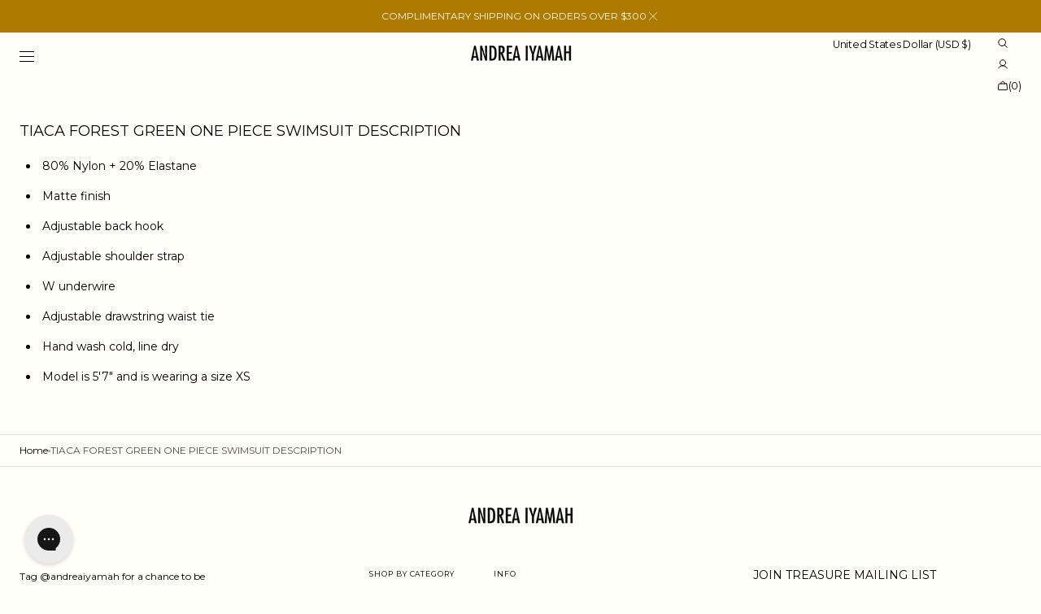

--- FILE ---
content_type: text/css
request_url: https://www.andreaiyamah.com/cdn/shop/t/274/assets/component-rte.css?v=125402921490627646241761864914
body_size: 52
content:
@charset "UTF-8";.rte:after{clear:both;content:"";display:block}.rte h1,.rte h2,.rte h3,.rte h4{margin-top:2rem;margin-bottom:.8rem;line-height:var(--font-heading-line-height)}@media screen and (min-width: 990px){.rte h1,.rte h2,.rte h3,.rte h4{margin-top:4rem;margin-bottom:1.6rem}}@media screen and (max-width: 750px){.rte h5,.rte h6{margin:1.8rem 0 .8rem}}.rte div{margin:0}.rte p{margin:1.6rem 0;letter-spacing:normal}.rte ol,.rte ul{padding-left:2.4rem;margin:0 0 1.6rem}.rte li{list-style:inherit;padding-left:.4rem;margin:1.6rem 0rem;letter-spacing:0}.rte li:last-child{margin-bottom:0}.rte a{color:rgb(var(--color-foreground));text-decoration-color:currentColor;text-underline-offset:.5rem;text-decoration-thickness:.1rem;transition:opacity var(--duration-default) ease}.rte a:hover{opacity:.8}.rte img{max-width:100%;display:initial}.rte table{margin-block:1rem}.rte iframe{display:block;margin-left:auto;margin-right:auto;max-width:100%}.rte blockquote{position:relative;display:inline-flex;flex-direction:column;width:100%;padding:3.2rem;margin:2.2rem 0;border:none;font-family:var(--font-heading-family);border-radius:.4rem;overflow:hidden;background-color:rgb(var(--color-background-secondary))}@media screen and (min-width: 990px){.rte blockquote{margin:3rem 0}}@media screen and (min-width: 1360px){.rte blockquote{margin:3.4rem 0}}.rte blockquote+*{margin-top:0}@media screen and (min-width: 1100px){.rte blockquote{width:calc(100vw - 42.8rem);padding:4rem 0}}.rte blockquote:before{content:"\201c";width:5.6rem;height:5.6rem;margin-bottom:3.2rem;font-family:var(--font-heading-family);font-size:5.8rem;font-weight:var(--font-heading-weight);text-align:center;color:rgb(var(--color-foreground));background-color:rgb(var(--color-foreground),.1);border-radius:50%}@media screen and (min-width: 990px){.rte blockquote{padding:6.4rem}}.rte blockquote>*{max-width:81.6rem}.rte blockquote>*{margin:-.5rem 0}.rte blockquote>*:first-child,.rte blockquote>*:first-child>*{letter-spacing:-.03em;line-height:1.2}.rte blockquote p{font-size:var(--font-heading-h3-size)}.rte blockquote p:nth-child(2){margin-top:4rem;font-family:var(--font-body-family);font-size:1.2rem;letter-spacing:.08em;text-transform:uppercase;color:rgb(var(--color-foreground-secondary))}.rte blockquote img{margin-top:1.6rem;margin-bottom:0}.rte-container *{line-height:1.4}.rte-container img,.rte-container figure{height:auto;max-width:100%;margin-top:.8rem;margin-bottom:.8rem;width:50%}.rte-container img:only-child,.rte-container figure:only-child{width:auto;display:block;margin-left:auto;margin-right:auto}@media screen and (min-width: 1100px){.rte-container img,.rte-container figure{margin-top:2.4rem;margin-bottom:2.4rem}}.rte-container figure>img{margin:0}.rte-container figcaption{font-size:1.5rem;color:rgb(var(--color-foreground-secondary))}.rte-container table{table-layout:fixed;overflow:auto}@media screen and (min-width: 750px){.rte-container table td{padding-left:1.2rem;padding-right:1.2rem}}
/*# sourceMappingURL=/cdn/shop/t/274/assets/component-rte.css.map?v=125402921490627646241761864914 */


--- FILE ---
content_type: application/javascript; charset=utf-8
request_url: https://cdn-widgetsrepository.yotpo.com/v1/loader/7vII2eYB2JBVyaE1eLcMKw
body_size: 17938
content:

if (typeof (window) !== 'undefined' && window.performance && window.performance.mark) {
  window.performance.mark('yotpo:loader:loaded');
}
var yotpoWidgetsContainer = yotpoWidgetsContainer || { guids: {} };
(function(){
    var guid = "7vII2eYB2JBVyaE1eLcMKw";
    var loader = {
        loadDep: function (link, onLoad, strategy) {
            var script = document.createElement('script');
            script.onload = onLoad || function(){};
            script.src = link;
            if (strategy === 'defer') {
                script.defer = true;
            } else if (strategy === 'async') {
                script.async = true;
            }
            script.setAttribute("type", "text/javascript");
            script.setAttribute("charset", "utf-8");
            document.head.appendChild(script);
        },
        config: {
            data: {
                guid: guid
            },
            widgets: {
            
                "663782": {
                    instanceId: "663782",
                    instanceVersionId: "433287688",
                    templateAssetUrl: "https://cdn-widgetsrepository.yotpo.com/widget-assets/widget-coupons-redemption/app.v1.1.27-7423.js",
                    cssOverrideAssetUrl: "",
                    customizationCssUrl: "",
                    customizations: {
                      "confirmation-step-cancel-option": "No",
                      "confirmation-step-confirm-option": "Yes",
                      "confirmation-step-title": "Are you sure?",
                      "coupon-background-type": "no-background",
                      "coupon-code-copied-message-body": "Thank you for redeeming your points. Please paste the code at checkout",
                      "coupon-code-copied-message-color": "#707997",
                      "coupon-code-copied-message-title": "",
                      "coupons-redemption-description": "Redeeming your points is easy! Just click Redeem my points, and select an eligible reward.",
                      "coupons-redemption-headline": "How to Use Your Points",
                      "coupons-redemption-rule": "",
                      "description-color": "#6C6C6C",
                      "description-font-size": "16",
                      "discount-bigger-than-subscription-cost-text": "Your next subscription is lower than the redemption amount",
                      "donate-button-text": "Donate",
                      "donation-success-message-body": "Thank you for donating ${{donation_amount}} to {{company_name}}",
                      "donation-success-message-color": "#707997",
                      "donation-success-message-title": "Success",
                      "error-message-color": "#f04860",
                      "error-message-title": "",
                      "headline-color": "rgba(44,44,44,1)",
                      "headline-font-size": "26",
                      "layout-add-background": "true",
                      "layout-background-color": "rgba(246,241,238,1)",
                      "login-button-color": "#000000FF",
                      "login-button-text": "Redeem my points",
                      "login-button-text-color": "#FFFFFFFF",
                      "login-button-type": "rounded_filled_rectangle",
                      "message-font-size": "14",
                      "missing-points-amount-text": "You don't have enough points to redeem",
                      "next-subscription-headline-text": "NEXT ORDER",
                      "next-subscription-subtitle-text": "{{product_name}} {{next_order_amount}}",
                      "no-subscription-subtitle-text": "No ongoing subscriptions",
                      "point-balance-text": "You have {{current_point_balance}} points",
                      "points-balance-color": "rgba(177,120,0,1)",
                      "points-balance-font-size": "16",
                      "points-balance-number-color": "#000000FF",
                      "primary-font-name-and-url": "Montserrat@300|https://cdn-widgetsrepository.yotpo.com/web-fonts/css/montserrat/v1/montserrat_300.css",
                      "redeem-button-color": "#0F8383",
                      "redeem-button-text": "Redeem",
                      "redeem-button-text-color": "#FFFFFF",
                      "redeem-button-type": "rounded_filled_rectangle",
                      "redeem-frame-color": "#BCBCBC",
                      "redemption-829184-displayname": "10% off coupon",
                      "redemption-829184-settings-button-color": "#000000FF",
                      "redemption-829184-settings-button-text": "Redeem",
                      "redemption-829184-settings-button-text-color": "#FFFFFFFF",
                      "redemption-829184-settings-button-type": "rounded_filled_rectangle",
                      "redemption-829184-settings-call-to-action-button-text": "Redeem",
                      "redemption-829184-settings-cost": "500",
                      "redemption-829184-settings-cost-color": "rgba(177,120,0,1)",
                      "redemption-829184-settings-cost-font-size": "16",
                      "redemption-829184-settings-cost-text": "{{points}} points",
                      "redemption-829184-settings-coupon-cost-font-size": "15",
                      "redemption-829184-settings-coupon-reward-font-size": "20",
                      "redemption-829184-settings-discount-type": "percentage",
                      "redemption-829184-settings-frame-color": "rgba(0,0,0,1)",
                      "redemption-829184-settings-reward": "10% off coupon",
                      "redemption-829184-settings-reward-color": "rgba(0,0,0,1)",
                      "redemption-829184-settings-reward-font-size": "20",
                      "redemption-829184-settings-success-message-text": "Reward Applied",
                      "redemption-829185-displayname": "Free Shipping Coupon ",
                      "redemption-829185-settings-button-color": "#000000FF",
                      "redemption-829185-settings-button-text": "Redeem",
                      "redemption-829185-settings-button-text-color": "#FFFFFFFF",
                      "redemption-829185-settings-button-type": "rounded_filled_rectangle",
                      "redemption-829185-settings-call-to-action-button-text": "Redeem",
                      "redemption-829185-settings-cost": "750",
                      "redemption-829185-settings-cost-color": "rgba(177,120,0,1)",
                      "redemption-829185-settings-cost-font-size": "16",
                      "redemption-829185-settings-cost-text": "{{points}} points",
                      "redemption-829185-settings-coupon-cost-font-size": "15",
                      "redemption-829185-settings-coupon-reward-font-size": "20",
                      "redemption-829185-settings-discount-type": "shipping",
                      "redemption-829185-settings-frame-color": "rgba(0,0,0,1)",
                      "redemption-829185-settings-reward": "Free Shipping ",
                      "redemption-829185-settings-reward-color": "rgba(0,0,0,1)",
                      "redemption-829185-settings-reward-font-size": "20",
                      "redemption-829185-settings-success-message-text": "Reward Applied",
                      "redemption-829186-displayname": "20% off coupon",
                      "redemption-829186-settings-button-color": "#000000FF",
                      "redemption-829186-settings-button-text": "Redeem",
                      "redemption-829186-settings-button-text-color": "#FFFFFFFF",
                      "redemption-829186-settings-button-type": "rounded_filled_rectangle",
                      "redemption-829186-settings-call-to-action-button-text": "Redeem",
                      "redemption-829186-settings-cost": "1500",
                      "redemption-829186-settings-cost-color": "rgba(177,120,0,1)",
                      "redemption-829186-settings-cost-font-size": "16",
                      "redemption-829186-settings-cost-text": "{{points}} points",
                      "redemption-829186-settings-coupon-cost-font-size": "15",
                      "redemption-829186-settings-coupon-reward-font-size": "20",
                      "redemption-829186-settings-discount-type": "percentage",
                      "redemption-829186-settings-frame-color": "rgba(0,0,0,1)",
                      "redemption-829186-settings-reward": "20% off coupon",
                      "redemption-829186-settings-reward-color": "rgba(0,0,0,1)",
                      "redemption-829186-settings-reward-font-size": "20",
                      "redemption-829186-settings-success-message-text": "Reward Applied",
                      "redemption-829187-displayname": "25% off coupon",
                      "redemption-829187-settings-button-color": "#000000FF",
                      "redemption-829187-settings-button-text": "Redeem",
                      "redemption-829187-settings-button-text-color": "#FFFFFFFF",
                      "redemption-829187-settings-button-type": "rounded_filled_rectangle",
                      "redemption-829187-settings-call-to-action-button-text": "Redeem",
                      "redemption-829187-settings-cost": "3000",
                      "redemption-829187-settings-cost-color": "rgba(177,120,0,1)",
                      "redemption-829187-settings-cost-font-size": "16",
                      "redemption-829187-settings-cost-text": "{{points}} points",
                      "redemption-829187-settings-coupon-cost-font-size": "15",
                      "redemption-829187-settings-coupon-reward-font-size": "20",
                      "redemption-829187-settings-discount-type": "percentage",
                      "redemption-829187-settings-frame-color": "rgba(0,0,0,1)",
                      "redemption-829187-settings-reward": "25% off coupon",
                      "redemption-829187-settings-reward-color": "rgba(0,0,0,1)",
                      "redemption-829187-settings-reward-font-size": "20",
                      "redemption-829187-settings-success-message-text": "Reward Applied",
                      "redemption-829188-displayname": "50% off coupon",
                      "redemption-829188-settings-button-color": "#000000FF",
                      "redemption-829188-settings-button-text": "Redeem",
                      "redemption-829188-settings-button-text-color": "#FFFFFFFF",
                      "redemption-829188-settings-button-type": "rounded_filled_rectangle",
                      "redemption-829188-settings-call-to-action-button-text": "Redeem",
                      "redemption-829188-settings-cost": "5000",
                      "redemption-829188-settings-cost-color": "rgba(177,120,0,1)",
                      "redemption-829188-settings-cost-font-size": "16",
                      "redemption-829188-settings-cost-text": "{{points}} points",
                      "redemption-829188-settings-coupon-cost-font-size": "15",
                      "redemption-829188-settings-coupon-reward-font-size": "20",
                      "redemption-829188-settings-discount-type": "percentage",
                      "redemption-829188-settings-frame-color": "rgba(0,0,0,1)",
                      "redemption-829188-settings-reward": "50% off coupon",
                      "redemption-829188-settings-reward-color": "rgba(0,0,0,1)",
                      "redemption-829188-settings-reward-font-size": "20",
                      "redemption-829188-settings-success-message-text": "Reward Applied",
                      "rule-color": "rgba(0,0,0,1)",
                      "rule-dots-color": "rgba(0,0,0,0)",
                      "rule-font-size": "16",
                      "secondary-font-name-and-url": "Montserrat@300|https://cdn-widgetsrepository.yotpo.com/web-fonts/css/montserrat/v1/montserrat_300.css",
                      "selected-extensions": [
                        "829184",
                        "829185",
                        "829186",
                        "829187",
                        "829188"
                      ],
                      "selected-redemptions-modes": "regular",
                      "subscription-coupon-applied-message-body": "The discount was applied to your upcoming subscription order. You’ll be able to get another discount once the next order is processed.",
                      "subscription-coupon-applied-message-color": "#707997",
                      "subscription-coupon-applied-message-title": "",
                      "subscription-divider-color": "#c2cdf4",
                      "subscription-headline-color": "#666d8b",
                      "subscription-headline-font-size": "14",
                      "subscription-points-headline-text": "YOUR POINT BALANCE",
                      "subscription-points-subtitle-text": "{{current_point_balance}} Points",
                      "subscription-redemptions-description": "Choose a discount option that will automatically apply to your next subscription order.",
                      "subscription-redemptions-headline": "Redeem for Subscription Discount",
                      "subscription-subtitle-color": "#768cdc",
                      "subscription-subtitle-font-size": "20",
                      "view-layout": "full-layout"
                    },
                    staticContent: {
                      "cssEditorEnabled": true,
                      "currency": "USD",
                      "isHidden": false,
                      "isMultiCurrencyEnabled": false,
                      "merchantId": "170198",
                      "platformName": "shopify",
                      "storeId": "WfaAOzUsFXrQPbXDl98YEgvkUtAUJZHStUivMd7b",
                      "storeLoginUrl": "/account/login",
                      "subunitsPerUnit": 100
                    },
                    className: "CouponsRedemptionWidget",
                    dependencyGroupId: 2
                },
            
                "661496": {
                    instanceId: "661496",
                    instanceVersionId: "433402932",
                    templateAssetUrl: "https://cdn-widgetsrepository.yotpo.com/widget-assets/widget-my-rewards/app.v1.4.17-7427.js",
                    cssOverrideAssetUrl: "",
                    customizationCssUrl: "",
                    customizations: {
                      "layout-background-color": "#FFFFFFFF",
                      "logged-in-description-color": "#000000FF",
                      "logged-in-description-font-size": "22",
                      "logged-in-description-text": "{{current_point_balance}} points",
                      "logged-in-description-tier-status-text": "{{current_vip_tier_name}} tier",
                      "logged-in-headline-color": "#FFFFFFFF",
                      "logged-in-headline-font-size": "40",
                      "logged-in-headline-text": "Hi {{first_name}}!",
                      "logged-in-primary-button-cta-type": "redemptionWidget",
                      "logged-in-primary-button-text": "Redeem points",
                      "logged-in-secondary-button-text": "Rewards history",
                      "logged-out-headline-color": "#FFFFFFFF",
                      "logged-out-headline-font-size": "26",
                      "logged-out-headline-text": "How it Works",
                      "logged-out-selected-step-name": "step_1",
                      "primary-button-background-color": "#000000FF",
                      "primary-button-text-color": "#FFFFFFFF",
                      "primary-button-type": "rounded_filled_rectangle",
                      "primary-font-name-and-url": "Montserrat@300|https://cdn-widgetsrepository.yotpo.com/web-fonts/css/montserrat/v1/montserrat_300.css",
                      "reward-step-1-displayname": "Step 1",
                      "reward-step-1-settings-description": "Create an account and\nearn 100 points.",
                      "reward-step-1-settings-description-color": "#6C6C6C",
                      "reward-step-1-settings-description-font-size": "16",
                      "reward-step-1-settings-icon": "default",
                      "reward-step-1-settings-icon-color": "#FFFFFFFF",
                      "reward-step-1-settings-title": "Sign up",
                      "reward-step-1-settings-title-color": "#FFFFFFFF",
                      "reward-step-1-settings-title-font-size": "20",
                      "reward-step-2-displayname": "Step 2",
                      "reward-step-2-settings-description": "Earn points every time\nyou shop.",
                      "reward-step-2-settings-description-color": "#6C6C6C",
                      "reward-step-2-settings-description-font-size": "16",
                      "reward-step-2-settings-icon": "default",
                      "reward-step-2-settings-icon-color": "#FFFFFFFF",
                      "reward-step-2-settings-title": "Earn points",
                      "reward-step-2-settings-title-color": "#FFFFFFFF",
                      "reward-step-2-settings-title-font-size": "20",
                      "reward-step-3-displayname": "Step 3",
                      "reward-step-3-settings-description": "Redeem points for\nexclusive rewards.",
                      "reward-step-3-settings-description-color": "#6C6C6C",
                      "reward-step-3-settings-description-font-size": "16",
                      "reward-step-3-settings-icon": "default",
                      "reward-step-3-settings-icon-color": "#FFFFFFFF",
                      "reward-step-3-settings-title": "Redeem points",
                      "reward-step-3-settings-title-color": "#FFFFFFFF",
                      "reward-step-3-settings-title-font-size": "20",
                      "rewards-history-approved-text": "Approved",
                      "rewards-history-background-color": "rgba(0,0,0,0.79)",
                      "rewards-history-headline-color": "#FFFFFFFF",
                      "rewards-history-headline-font-size": "26",
                      "rewards-history-headline-text": "Rewards History",
                      "rewards-history-pending-text": "Pending",
                      "rewards-history-refunded-text": "Refunded",
                      "rewards-history-reversed-text": "Reversed",
                      "rewards-history-table-action-col-text": "Action",
                      "rewards-history-table-date-col-text": "Date",
                      "rewards-history-table-expiration-col-text": "Points expire on",
                      "rewards-history-table-points-col-text": "Points",
                      "rewards-history-table-status-col-text": "Status",
                      "rewards-history-table-store-col-text": "Store",
                      "secondary-button-background-color": "#FFFFFF00",
                      "secondary-button-text-color": "#FFFFFF00",
                      "secondary-button-type": "rounded_rectangle",
                      "secondary-font-name-and-url": "Montserrat@300|https://cdn-widgetsrepository.yotpo.com/web-fonts/css/montserrat/v1/montserrat_300.css",
                      "show-logged-in-description-points-balance": true,
                      "show-logged-in-description-tier-status": true,
                      "view-grid-points-column-color": "#000000FF",
                      "view-grid-rectangular-background-color": "#D8D8D8FF",
                      "view-grid-type": "border"
                    },
                    staticContent: {
                      "cssEditorEnabled": true,
                      "currency": "USD",
                      "isHidden": false,
                      "isMultiCurrencyEnabled": false,
                      "isMultiStoreMerchant": false,
                      "isVipTiersEnabled": true,
                      "merchantId": "170198",
                      "platformName": "shopify",
                      "storeId": "WfaAOzUsFXrQPbXDl98YEgvkUtAUJZHStUivMd7b"
                    },
                    className: "MyRewardsWidget",
                    dependencyGroupId: 2
                },
            
                "522670": {
                    instanceId: "522670",
                    instanceVersionId: "255144610",
                    templateAssetUrl: "https://cdn-widgetsrepository.yotpo.com/widget-assets/widget-customer-preview/app.v0.2.8-6189.js",
                    cssOverrideAssetUrl: "",
                    customizationCssUrl: "",
                    customizations: {
                      "view-background-color": "transparent",
                      "view-primary-color": "#2e4f7c",
                      "view-primary-font": "Nunito Sans@700|https://cdn-widgetsrepository.yotpo.com/web-fonts/css/nunito_sans/v1/nunito_sans_700.css",
                      "view-text-color": "#202020",
                      "welcome-text": "Good morning"
                    },
                    staticContent: {
                      "currency": "USD",
                      "hideIfMatchingQueryParam": [
                        "oseid"
                      ],
                      "isHidden": true,
                      "platformName": "shopify",
                      "selfExecutable": true,
                      "storeId": "WfaAOzUsFXrQPbXDl98YEgvkUtAUJZHStUivMd7b",
                      "storeLoginUrl": "http://www.andreaiyamah.com/account/login",
                      "storeRegistrationUrl": "http://www.andreaiyamah.com/account/register",
                      "storeRewardsPageUrl": "http://www.andreaiyamah.com/pages/rewards",
                      "urlMatch": "^(?!.*\\.yotpo\\.com).*$"
                    },
                    className: "CustomerPreview",
                    dependencyGroupId: null
                },
            
                "517947": {
                    instanceId: "517947",
                    instanceVersionId: "356810833",
                    templateAssetUrl: "https://cdn-widgetsrepository.yotpo.com/widget-assets/widget-referral-widget/app.v2.5.19-7355.js",
                    cssOverrideAssetUrl: "",
                    customizationCssUrl: "",
                    customizations: {
                      "background-color": "#F6F1EE",
                      "background-image-url": "https://cdn-widget-assets.yotpo.com/static_assets/7vII2eYB2JBVyaE1eLcMKw/images/image_2023_11_27_16_14_07_096",
                      "customer-email-view-button-text": "NEXT",
                      "customer-email-view-description": "Give your friends $20 OFF their first order of $100+, and get 200 points for each successful referral.",
                      "customer-email-view-header": "Refer a Friend",
                      "customer-email-view-input-placeholder": "Your email address",
                      "customer-email-view-title": "GIVE $20, GET $20",
                      "customer-name-view-input-placeholder": "Your name",
                      "default-toggle": true,
                      "description-color": "#6C6C6C",
                      "description-font-size": "16px",
                      "final-view-button-text": "REFER MORE FRIENDS",
                      "final-view-description": "Remind your friends to check their email!",
                      "final-view-error-description": "We were unable to share the referral link. Go back to the previous step to try again.",
                      "final-view-error-text": "GO BACK",
                      "final-view-error-title": "Something went wrong",
                      "final-view-title": "THANKS FOR REFERRING",
                      "fonts-primary-font-name-and-url": "Montserrat@300|https://cdn-widgetsrepository.yotpo.com/web-fonts/css/montserrat/v1/montserrat_300.css",
                      "fonts-secondary-font-name-and-url": "Montserrat@300|https://cdn-widgetsrepository.yotpo.com/web-fonts/css/montserrat/v1/montserrat_300.css",
                      "header-color": "#000000",
                      "header-font-size": "16px",
                      "main-share-option-desktop": "main_share_email",
                      "main-share-option-mobile": "main_share_sms",
                      "next-button-background-color": "rgba(177,120,0,1)",
                      "next-button-font-size": "16px",
                      "next-button-size": "standard",
                      "next-button-text-color": "#FFFFFF",
                      "next-button-type": "filled_rectangle",
                      "primary-font-name-and-url": "Montserrat@300|https://cdn-widgetsrepository.yotpo.com/web-fonts/css/montserrat/v1/montserrat_300.css",
                      "referral-history-completed-points-text": "{{points}} POINTS",
                      "referral-history-completed-status-type": "text",
                      "referral-history-confirmed-status": "Completed",
                      "referral-history-pending-status": "Pending",
                      "referral-history-redeem-text": "You can redeem your points for a reward, or apply your reward code at checkout.",
                      "referral-history-sumup-line-points-text": "{{points}} POINTS",
                      "referral-history-sumup-line-text": "Your Rewards",
                      "referral-views-button-text": "NEXT",
                      "referral-views-copy-link-button-text": "Copy link",
                      "referral-views-description": "Give your friends $20 OFF their first order of $100+, and get 200 points for each successful referral.",
                      "referral-views-email-share-body": "How does a discount off your first order at {{company_name}} sound? Use the link below and once you've shopped, I'll get a reward too.\n{{referral_link}}",
                      "referral-views-email-share-subject": "Discount to a Store You'll Love!",
                      "referral-views-email-share-type": "marketing_email",
                      "referral-views-friends-input-placeholder": "Friend’s email address",
                      "referral-views-header": "Refer a Friend",
                      "referral-views-personal-email-button-text": "Share via email",
                      "referral-views-sms-button-text": "Share via SMS",
                      "referral-views-title": "GIVE $20, GET 200 POINTS",
                      "referral-views-whatsapp-button-text": "Share via WhatsApp",
                      "secondary-font-name-and-url": "Montserrat@300|https://cdn-widgetsrepository.yotpo.com/web-fonts/css/montserrat/v1/montserrat_300.css",
                      "share-allow-copy-link": true,
                      "share-allow-email": true,
                      "share-allow-facebook": true,
                      "share-allow-sms": true,
                      "share-allow-twitter": true,
                      "share-allow-whatsapp": true,
                      "share-facebook-header": "Get a discount and shop today!",
                      "share-facebook-image-url": "",
                      "share-icons-color": "black",
                      "share-settings-copyLink": true,
                      "share-settings-default-checkbox": true,
                      "share-settings-default-mobile-checkbox": true,
                      "share-settings-email": true,
                      "share-settings-facebook": true,
                      "share-settings-fbMessenger": true,
                      "share-settings-mobile-copyLink": true,
                      "share-settings-mobile-email": true,
                      "share-settings-mobile-facebook": true,
                      "share-settings-mobile-fbMessenger": true,
                      "share-settings-mobile-sms": true,
                      "share-settings-mobile-twitter": true,
                      "share-settings-mobile-whatsapp": true,
                      "share-settings-twitter": true,
                      "share-settings-whatsapp": true,
                      "share-sms-message": "I love {{company_name}}! Shop using my link to get a discount {{referral_link}}",
                      "share-twitter-message": "I love ANDREA IYAMAH! Get a discount using my link: ",
                      "share-whatsapp-message": "I love {{company_name}}! Shop using my link to get a special discount. {{referral_link}}",
                      "tab-size": "small",
                      "tab-type": "lower_line",
                      "tab-view-primary-tab-text": "Refer a Friend",
                      "tab-view-secondary-tab-text": "Your Referrals",
                      "tile-color": "#F6F1EE",
                      "title-color": "#000000",
                      "title-font-size": "26px",
                      "view-exit-intent-enabled": false,
                      "view-exit-intent-mobile-timeout-ms": 10000,
                      "view-is-popup": false,
                      "view-layout": "left",
                      "view-popup-delay-ms": 0,
                      "view-show-customer-name": "false",
                      "view-show-popup-on-exit": false,
                      "view-show-referral-history": "false",
                      "view-table-rectangular-dark-pending-color": "rgba( 0, 0, 0, 0.6 )",
                      "view-table-rectangular-light-pending-color": "#FFFFFF",
                      "view-table-selected-color": "rgba(108,108,108,1)",
                      "view-table-theme": "dark",
                      "view-table-type": "lines",
                      "wadmin-text-and-share-choose-sreen": "step_2"
                    },
                    staticContent: {
                      "companyName": "Andrea Iyamah ",
                      "cssEditorEnabled": true,
                      "currency": "USD",
                      "hasPrimaryFontsFeature": true,
                      "isHidden": false,
                      "isMultiCurrencyEnabled": false,
                      "merchantId": "170198",
                      "migrateTabColorToBackground": true,
                      "platformName": "shopify",
                      "referralHistoryEnabled": true,
                      "referralHost": "http://rwrd.io"
                    },
                    className: "ReferralWidget",
                    dependencyGroupId: 2
                },
            
                "517946": {
                    instanceId: "517946",
                    instanceVersionId: "433315902",
                    templateAssetUrl: "https://cdn-widgetsrepository.yotpo.com/widget-assets/widget-vip-tiers/app.v2.4.3-7425.js",
                    cssOverrideAssetUrl: "",
                    customizationCssUrl: "",
                    customizations: {
                      "background-color": "#FFFFFF",
                      "background-enabled": "true",
                      "benefits-font-size": "14px",
                      "benefits-icon-color": "rgba(177,120,0,1)",
                      "benefits-icon-type": "default",
                      "benefits-text-color": "#000000",
                      "card-background-border-color": "#BCBCBC",
                      "card-background-color": "#FFFFFF",
                      "card-background-shadow": "false",
                      "card-separator-color": "#BCBCBC",
                      "card-separator-enabled": "true",
                      "current-status-bg-color": "rgba(177,120,0,1)",
                      "current-status-tag": "true",
                      "current-status-text": "Current status",
                      "current-status-text-color": "#000000",
                      "current-tier-border-color": "#000000",
                      "grid-lines-color": "#ACB5D4",
                      "headline-font-size": "26px",
                      "headline-text-color": "#000000",
                      "layout": "card",
                      "primary-font-name-and-url": "Montserrat@300|https://cdn-widgetsrepository.yotpo.com/web-fonts/css/montserrat/v1/montserrat_300.css",
                      "progress-bar-current-status": "{{amount_spent}} Spent",
                      "progress-bar-enabled": "true",
                      "progress-bar-headline-font-size": "14px",
                      "progress-bar-primary-color": "#000000",
                      "progress-bar-secondary-color": "rgba(177,120,0,1)",
                      "progress-bar-summary-current": "You have {{current_vip_tier_name}} through the next earning period.",
                      "progress-bar-summary-font-size": "14px",
                      "progress-bar-summary-maintain": "Spend {{spend_needed}} by {{tier_expiration_date}} to maintain {{current_vip_tier_name}}",
                      "progress-bar-summary-next": "Spend {{spend_needed}} to unlock {{next_vip_tier_name}}.",
                      "progress-bar-tier-status": "Tier status",
                      "progress-bar-you": "YOU",
                      "secondary-font-name-and-url": "Montserrat@300|https://cdn-widgetsrepository.yotpo.com/web-fonts/css/montserrat/v1/montserrat_300.css",
                      "selected-extensions": [
                        "23926",
                        "23927",
                        "23928",
                        "24476"
                      ],
                      "show-less-text": "- See less",
                      "show-more-text": "+ See more",
                      "tier-spacing": "small",
                      "tiers-23926-design-header-bg-color": "#FFFFFF",
                      "tiers-23926-design-icon-fill-color": "rgba(185,88,19,1)",
                      "tiers-23926-design-icon-type": "default",
                      "tiers-23926-design-icon-url": "",
                      "tiers-23926-design-include-header-bg": "false",
                      "tiers-23926-design-name-font-size": "20px",
                      "tiers-23926-design-name-text-color": "#000000",
                      "tiers-23926-design-threshold-font-size": "16px",
                      "tiers-23926-design-threshold-text-color": "#6C6C6C",
                      "tiers-23926-text-benefits": "As a Treasure member, your journey begins with a personal welcome and a 15% discount to mark the start of your story with us.||On your birthday, receive 50 points ($50 value) to spend as you wish, valid for one full year, because celebration should be timeless.",
                      "tiers-23926-text-name": "Treasure",
                      "tiers-23926-text-rank": 1,
                      "tiers-23926-text-threshold": "Entry Tier (Opt In)",
                      "tiers-23927-design-header-bg-color": "#FFFFFF",
                      "tiers-23927-design-icon-fill-color": "rgba(185,185,185,1)",
                      "tiers-23927-design-icon-type": "default",
                      "tiers-23927-design-icon-url": "",
                      "tiers-23927-design-include-header-bg": "false",
                      "tiers-23927-design-name-font-size": "20px",
                      "tiers-23927-design-name-text-color": "#000000",
                      "tiers-23927-design-threshold-font-size": "16px",
                      "tiers-23927-design-threshold-text-color": "#6C6C6C",
                      "tiers-23927-text-benefits": "Insiders enjoy complimentary shipping on all orders, plus early access to online sales and exclusive collection pre orders.||Celebrate your birthday with 100 points ($100 value), yours to redeem over the next 12 months. Your loyalty deserves a front-row seat.",
                      "tiers-23927-text-name": "Insider",
                      "tiers-23927-text-rank": 2,
                      "tiers-23927-text-threshold": "{{amount_spent}} Lifetime Spend",
                      "tiers-23928-design-header-bg-color": "#FFFFFF",
                      "tiers-23928-design-icon-fill-color": "rgba(192,132,4,1)",
                      "tiers-23928-design-icon-type": "default",
                      "tiers-23928-design-icon-url": "",
                      "tiers-23928-design-include-header-bg": "false",
                      "tiers-23928-design-name-font-size": "20px",
                      "tiers-23928-design-name-text-color": "#000000",
                      "tiers-23928-design-threshold-font-size": "16px",
                      "tiers-23928-design-threshold-text-color": "#6C6C6C",
                      "tiers-23928-text-benefits": "As a Collector, you receive a special gift upon entry into this tier. ||Enjoy 150 birthday points ($150 value) valid for one year.||Invitations to one exclusive brand event per year||Complimentary shipping ||Early access to sales and preorders||Your journey with A.I. just got even more personal.",
                      "tiers-23928-text-name": "Collector",
                      "tiers-23928-text-rank": 3,
                      "tiers-23928-text-threshold": "{{amount_spent}} Lifetime Spend",
                      "tiers-24476-design-header-bg-color": "#FFFFFF",
                      "tiers-24476-design-icon-fill-color": "rgba(90,90,88,1)",
                      "tiers-24476-design-icon-type": "default",
                      "tiers-24476-design-icon-url": "",
                      "tiers-24476-design-include-header-bg": "false",
                      "tiers-24476-design-name-font-size": "20px",
                      "tiers-24476-design-name-text-color": "#000000",
                      "tiers-24476-design-threshold-font-size": "16px",
                      "tiers-24476-design-threshold-text-color": "#6C6C6C",
                      "tiers-24476-text-benefits": "Gem members are celebrated with a bespoke gifting experience, think curated holiday destinations and thoughtful travel luxuries.||Receive 200 points ($200 value) on birthdays, valid for one year.||Invitations to multiple brand events annually.||Free shipping on every purchase||First access to new collections and preorders||Private styling consultations with our team.||Coming soon: Try-On Services before purchase for select pieces",
                      "tiers-24476-text-name": "Gem",
                      "tiers-24476-text-rank": "4",
                      "tiers-24476-text-threshold": "{{amount_spent}} Lifetime Spend",
                      "widget-headline": "VIPs EARN EVEN MORE"
                    },
                    staticContent: {
                      "cssEditorEnabled": true,
                      "currency": "USD",
                      "isHidden": false,
                      "isMultiCurrencyEnabled": false,
                      "merchantId": "170198",
                      "platformName": "shopify",
                      "storeId": "WfaAOzUsFXrQPbXDl98YEgvkUtAUJZHStUivMd7b"
                    },
                    className: "VipTiersWidget",
                    dependencyGroupId: 2
                },
            
                "517945": {
                    instanceId: "517945",
                    instanceVersionId: "356749849",
                    templateAssetUrl: "https://cdn-widgetsrepository.yotpo.com/widget-assets/widget-visual-redemption/app.v1.1.5-7351.js",
                    cssOverrideAssetUrl: "",
                    customizationCssUrl: "",
                    customizations: {
                      "description-color": "rgba(0,0,0,1)",
                      "description-font-size": "16",
                      "headline-color": "#000000",
                      "headline-font-size": 22,
                      "layout-add-background": "false",
                      "layout-background-color": "#F6F1EE",
                      "primary-font-name-and-url": "Montserrat@300|https://cdn-widgetsrepository.yotpo.com/web-fonts/css/montserrat/v1/montserrat_300.css",
                      "redemption-1-displayname": "Tile 1",
                      "redemption-1-settings-cost": "500 points",
                      "redemption-1-settings-cost-color": "rgba(0,0,0,1)",
                      "redemption-1-settings-cost-font-size": "16",
                      "redemption-1-settings-frame-color": "rgba(0,0,0,0)",
                      "redemption-1-settings-reward": "10% OFF",
                      "redemption-1-settings-reward-color": "rgba(177,120,0,1)",
                      "redemption-1-settings-reward-font-size": "20",
                      "redemption-2-displayname": "Tile 2",
                      "redemption-2-settings-cost": "750 points",
                      "redemption-2-settings-cost-color": "rgba(0,0,0,1)",
                      "redemption-2-settings-cost-font-size": "16",
                      "redemption-2-settings-frame-color": "rgba(0,0,0,0)",
                      "redemption-2-settings-reward": "FREE SHIPPING",
                      "redemption-2-settings-reward-color": "rgba(177,120,0,1)",
                      "redemption-2-settings-reward-font-size": "20",
                      "redemption-3-displayname": "Tile 3",
                      "redemption-3-settings-cost": "5,000 points",
                      "redemption-3-settings-cost-color": "rgba(0,0,0,1)",
                      "redemption-3-settings-cost-font-size": "16",
                      "redemption-3-settings-frame-color": "rgba(0,0,0,0)",
                      "redemption-3-settings-reward": "50% OFF",
                      "redemption-3-settings-reward-color": "rgba(177,120,0,1)",
                      "redemption-3-settings-reward-font-size": "20",
                      "rule-color": "#000000",
                      "rule-dots-color": "rgba(177,120,0,1)",
                      "rule-font-size": "16",
                      "secondary-font-name-and-url": "Montserrat@300|https://cdn-widgetsrepository.yotpo.com/web-fonts/css/montserrat/v1/montserrat_300.css",
                      "selected-extensions": [
                        "1",
                        "2",
                        "3"
                      ],
                      "view-layout": "full-layout",
                      "visual-redemption-description": "Redeeming your points is easy! Just log in, and choose an eligible reward at checkout.",
                      "visual-redemption-headline": "HOW TO USE YOUR POINTS",
                      "visual-redemption-rule": "500 POINTS = 10% OFF"
                    },
                    staticContent: {
                      "cssEditorEnabled": true,
                      "currency": "USD",
                      "isHidden": false,
                      "isMultiCurrencyEnabled": false,
                      "platformName": "shopify",
                      "storeId": "WfaAOzUsFXrQPbXDl98YEgvkUtAUJZHStUivMd7b"
                    },
                    className: "VisualRedemptionWidget",
                    dependencyGroupId: 2
                },
            
                "517944": {
                    instanceId: "517944",
                    instanceVersionId: "318514396",
                    templateAssetUrl: "https://cdn-widgetsrepository.yotpo.com/widget-assets/widget-coupons-redemption/app.v0.6.2-5198.js",
                    cssOverrideAssetUrl: "",
                    customizationCssUrl: "",
                    customizations: {
                      "confirmation-step-cancel-option": "NO",
                      "confirmation-step-confirm-option": "YES",
                      "confirmation-step-title": "ARE YOU SURE?",
                      "coupon-background-type": "no-background",
                      "coupon-code-copied-message-body": "Thank you for redeeming your points. Please paste the code at checkout.",
                      "coupon-code-copied-message-color": "#707997",
                      "coupon-code-copied-message-title": "COPIED",
                      "coupons-redemption-description": "Redeeming your points is easy! Just click Redeem points, then copy and paste your code at checkout.",
                      "coupons-redemption-headline": "How to Use Your Points",
                      "coupons-redemption-rule": "100 points equals $1",
                      "description-color": "#6C6C6C",
                      "description-font-size": "16",
                      "disabled-outline-button-color": "#929292",
                      "discount-bigger-than-subscription-cost-text": "Your next subscription is lower than the redemption amount",
                      "donate-button-text": "DONATE",
                      "donation-success-message-body": "Thank you for donating ${{donation_amount}} to {{company_name}}",
                      "donation-success-message-color": "#707997",
                      "donation-success-message-title": "SUCCESS",
                      "error-message-color": "#f04860",
                      "error-message-title": "",
                      "headline-color": "rgba(44,44,44,1)",
                      "headline-font-size": 26,
                      "login-button-color": "rgba(177,120,0,1)",
                      "login-button-text": "Redeem points",
                      "login-button-text-color": "white",
                      "login-button-type": "rounded_filled_rectangle",
                      "message-font-size": "14",
                      "missing-points-amount-text": "You don't have enough points to redeem",
                      "next-subscription-headline-text": "NEXT ORDER",
                      "next-subscription-subtitle-text": "{{product_name}} {{next_order_amount}}",
                      "no-subscription-subtitle-text": "No ongoing subscriptions",
                      "point-balance-text": "You have {{current_point_balance}} points",
                      "points-balance-color": "#000000",
                      "points-balance-font-size": "16",
                      "points-balance-number-color": "rgba(177,120,0,1)",
                      "primary-font-name-and-url": "Montserrat@300|https://cdn-widgetsrepository.yotpo.com/web-fonts/css/montserrat/v1/montserrat_300.css",
                      "redeem-button-color": "#0F8383",
                      "redeem-button-text": "Redeem points",
                      "redeem-button-text-color": "#FFFFFF",
                      "redeem-button-type": "rounded_rectangle",
                      "redemption-829184-displayname": "10% off coupon",
                      "redemption-829184-settings-button-color": "#000000FF",
                      "redemption-829184-settings-button-text": "Redeem",
                      "redemption-829184-settings-button-text-color": "#FFFFFFFF",
                      "redemption-829184-settings-button-type": "rounded_filled_rectangle",
                      "redemption-829184-settings-call-to-action-button-text": "Redeem",
                      "redemption-829184-settings-cost": 500,
                      "redemption-829184-settings-cost-color": "#6C6C6C",
                      "redemption-829184-settings-cost-font-size": "16",
                      "redemption-829184-settings-cost-text": "{{points}} points",
                      "redemption-829184-settings-coupon-cost-font-size": "15",
                      "redemption-829184-settings-coupon-reward-font-size": "29",
                      "redemption-829184-settings-discount-amount-cents": 0,
                      "redemption-829184-settings-discount-type": "percentage",
                      "redemption-829184-settings-reward": "10% off coupon",
                      "redemption-829184-settings-reward-color": "#FFFFFFFF",
                      "redemption-829184-settings-reward-font-size": "20",
                      "redemption-829184-settings-success-message-text": "Discount Applied",
                      "redemption-829185-displayname": "Free Shipping Coupon ",
                      "redemption-829185-settings-button-color": "#000000FF",
                      "redemption-829185-settings-button-text": "Redeem",
                      "redemption-829185-settings-button-text-color": "#FFFFFFFF",
                      "redemption-829185-settings-button-type": "rounded_filled_rectangle",
                      "redemption-829185-settings-call-to-action-button-text": "Redeem",
                      "redemption-829185-settings-cost": 750,
                      "redemption-829185-settings-cost-color": "#6C6C6C",
                      "redemption-829185-settings-cost-font-size": "16",
                      "redemption-829185-settings-cost-text": "{{points}} points",
                      "redemption-829185-settings-coupon-cost-font-size": "15",
                      "redemption-829185-settings-coupon-reward-font-size": "29",
                      "redemption-829185-settings-discount-amount-cents": 0,
                      "redemption-829185-settings-discount-type": "shipping",
                      "redemption-829185-settings-reward": "Free Shipping Coupon ",
                      "redemption-829185-settings-reward-color": "#FFFFFFFF",
                      "redemption-829185-settings-reward-font-size": "20",
                      "redemption-829185-settings-success-message-text": "Discount Applied",
                      "redemption-829186-displayname": "20% off coupon",
                      "redemption-829186-settings-button-color": "#000000FF",
                      "redemption-829186-settings-button-text": "Redeem",
                      "redemption-829186-settings-button-text-color": "#FFFFFFFF",
                      "redemption-829186-settings-button-type": "rounded_filled_rectangle",
                      "redemption-829186-settings-call-to-action-button-text": "Redeem",
                      "redemption-829186-settings-cost": 1500,
                      "redemption-829186-settings-cost-color": "#6C6C6C",
                      "redemption-829186-settings-cost-font-size": "16",
                      "redemption-829186-settings-cost-text": "{{points}} points",
                      "redemption-829186-settings-coupon-cost-font-size": "15",
                      "redemption-829186-settings-coupon-reward-font-size": "29",
                      "redemption-829186-settings-discount-amount-cents": 0,
                      "redemption-829186-settings-discount-type": "percentage",
                      "redemption-829186-settings-reward": "20% off coupon",
                      "redemption-829186-settings-reward-color": "#FFFFFFFF",
                      "redemption-829186-settings-reward-font-size": "20",
                      "redemption-829186-settings-success-message-text": "Discount Applied",
                      "redemption-829187-displayname": "25% off coupon",
                      "redemption-829187-settings-button-color": "#000000FF",
                      "redemption-829187-settings-button-text": "Redeem",
                      "redemption-829187-settings-button-text-color": "#FFFFFFFF",
                      "redemption-829187-settings-button-type": "rounded_filled_rectangle",
                      "redemption-829187-settings-call-to-action-button-text": "Redeem",
                      "redemption-829187-settings-cost": 3000,
                      "redemption-829187-settings-cost-color": "#6C6C6C",
                      "redemption-829187-settings-cost-font-size": "16",
                      "redemption-829187-settings-cost-text": "{{points}} points",
                      "redemption-829187-settings-coupon-cost-font-size": "15",
                      "redemption-829187-settings-coupon-reward-font-size": "29",
                      "redemption-829187-settings-discount-amount-cents": 0,
                      "redemption-829187-settings-discount-type": "percentage",
                      "redemption-829187-settings-reward": "25% off coupon",
                      "redemption-829187-settings-reward-color": "#FFFFFFFF",
                      "redemption-829187-settings-reward-font-size": "20",
                      "redemption-829187-settings-success-message-text": "Discount Applied",
                      "redemption-829188-displayname": "50% off coupon",
                      "redemption-829188-settings-button-color": "#000000FF",
                      "redemption-829188-settings-button-text": "Redeem",
                      "redemption-829188-settings-button-text-color": "#FFFFFFFF",
                      "redemption-829188-settings-button-type": "rounded_filled_rectangle",
                      "redemption-829188-settings-call-to-action-button-text": "Redeem",
                      "redemption-829188-settings-cost": 5000,
                      "redemption-829188-settings-cost-color": "#6C6C6C",
                      "redemption-829188-settings-cost-font-size": "16",
                      "redemption-829188-settings-cost-text": "{{points}} points",
                      "redemption-829188-settings-coupon-cost-font-size": "15",
                      "redemption-829188-settings-coupon-reward-font-size": "29",
                      "redemption-829188-settings-discount-amount-cents": 0,
                      "redemption-829188-settings-discount-type": "percentage",
                      "redemption-829188-settings-reward": "50% off coupon",
                      "redemption-829188-settings-reward-color": "#FFFFFFFF",
                      "redemption-829188-settings-reward-font-size": "20",
                      "redemption-829188-settings-success-message-text": "Discount Applied",
                      "rule-border-color": "#6C6C6C",
                      "rule-color": "#000000",
                      "rule-font-size": "16",
                      "secondary-font-name-and-url": "Montserrat@300|https://cdn-widgetsrepository.yotpo.com/web-fonts/css/montserrat/v1/montserrat_300.css",
                      "selected-extensions": [
                        "829184",
                        "829185",
                        "829186",
                        "829187",
                        "829188"
                      ],
                      "selected-redemptions-modes": "regular",
                      "subscription-coupon-applied-message-body": "The discount was applied to your upcoming subscription order. You’ll be able to get another discount once the next order is processed.",
                      "subscription-coupon-applied-message-color": "#707997",
                      "subscription-coupon-applied-message-title": "",
                      "subscription-divider-color": "#c2cdf4",
                      "subscription-headline-color": "#666d8b",
                      "subscription-headline-font-size": "14",
                      "subscription-points-headline-text": "YOUR POINT BALANCE",
                      "subscription-points-subtitle-text": "{{current_point_balance}} Points",
                      "subscription-redemptions-description": "Choose a discount option that will automatically apply to your next subscription order.",
                      "subscription-redemptions-headline": "Redeem for Subscription Discount",
                      "subscription-subtitle-color": "#768cdc",
                      "subscription-subtitle-font-size": "20",
                      "view-layout": "redemptions-only"
                    },
                    staticContent: {
                      "cssEditorEnabled": true,
                      "currency": "USD",
                      "isHidden": false,
                      "isMultiCurrencyEnabled": false,
                      "merchantId": "170198",
                      "platformName": "shopify",
                      "storeId": "WfaAOzUsFXrQPbXDl98YEgvkUtAUJZHStUivMd7b",
                      "storeLoginUrl": "/account/login",
                      "subunitsPerUnit": 100
                    },
                    className: "CouponsRedemptionWidget",
                    dependencyGroupId: 2
                },
            
                "517943": {
                    instanceId: "517943",
                    instanceVersionId: "437549528",
                    templateAssetUrl: "https://cdn-widgetsrepository.yotpo.com/widget-assets/widget-loyalty-campaigns/app.v1.2.14-7418.js",
                    cssOverrideAssetUrl: "",
                    customizationCssUrl: "",
                    customizations: {
                      "campaign-description-font-color": "#6C6C6C",
                      "campaign-description-size": "16px",
                      "campaign-item-1383402-background-color": "transparent",
                      "campaign-item-1383402-background-image-color-overlay": "rgba(0, 0, 0, .4)",
                      "campaign-item-1383402-background-type": "color",
                      "campaign-item-1383402-border-color": "rgba(0,0,0,0)",
                      "campaign-item-1383402-description-font-color": "rgba(0,0,0,1)",
                      "campaign-item-1383402-description-font-size": "16",
                      "campaign-item-1383402-exclude_audience_names": [],
                      "campaign-item-1383402-hover-view-tile-message": "Earn 1 point for every $1 spent",
                      "campaign-item-1383402-icon-color": "rgba(177,120,0,1)",
                      "campaign-item-1383402-icon-type": "defaultIcon",
                      "campaign-item-1383402-include_audience_ids": "1",
                      "campaign-item-1383402-include_audience_names": [
                        "All customers"
                      ],
                      "campaign-item-1383402-special-reward-enabled": "false",
                      "campaign-item-1383402-special-reward-headline-background-color": "#D2E3E3",
                      "campaign-item-1383402-special-reward-headline-text": "Just for you!",
                      "campaign-item-1383402-special-reward-headline-title-font-color": "#000000",
                      "campaign-item-1383402-special-reward-headline-title-font-size": "12",
                      "campaign-item-1383402-special-reward-tile-border-color": "#000000",
                      "campaign-item-1383402-tile-description": "Make a purchase",
                      "campaign-item-1383402-tile-reward": "1 point for every $1 spent",
                      "campaign-item-1383402-title-font-color": "#000000",
                      "campaign-item-1383402-title-font-size": "18",
                      "campaign-item-1383402-type": "PointsForPurchasesCampaign",
                      "campaign-item-1383403-background-color": "transparent",
                      "campaign-item-1383403-background-image-color-overlay": "rgba(0, 0, 0, .4)",
                      "campaign-item-1383403-background-type": "color",
                      "campaign-item-1383403-border-color": "rgba(0,0,0,0)",
                      "campaign-item-1383403-description-font-color": "rgba(0,0,0,1)",
                      "campaign-item-1383403-description-font-size": "16",
                      "campaign-item-1383403-exclude_audience_names": [],
                      "campaign-item-1383403-hover-view-tile-message": "Earn 25 points when you create an account",
                      "campaign-item-1383403-icon-color": "rgba(177,120,0,1)",
                      "campaign-item-1383403-icon-type": "defaultIcon",
                      "campaign-item-1383403-include_audience_ids": "1",
                      "campaign-item-1383403-include_audience_names": [
                        "All customers"
                      ],
                      "campaign-item-1383403-special-reward-enabled": "false",
                      "campaign-item-1383403-special-reward-headline-background-color": "#D2E3E3",
                      "campaign-item-1383403-special-reward-headline-text": "Just for you!",
                      "campaign-item-1383403-special-reward-headline-title-font-color": "#000000",
                      "campaign-item-1383403-special-reward-headline-title-font-size": "12",
                      "campaign-item-1383403-special-reward-tile-border-color": "#000000",
                      "campaign-item-1383403-tile-description": "Create an account",
                      "campaign-item-1383403-tile-reward": "100 points",
                      "campaign-item-1383403-title-font-color": "#000000",
                      "campaign-item-1383403-title-font-size": "18",
                      "campaign-item-1383403-type": "CreateAccountCampaign",
                      "campaign-item-1383405-action-tile-ask-year": "true",
                      "campaign-item-1383405-action-tile-birthday-required-field-message": "This field is required",
                      "campaign-item-1383405-action-tile-birthday-thank-you-message": "Thanks! We're looking forward to helping you celebrate :)",
                      "campaign-item-1383405-action-tile-european-date-format": "false",
                      "campaign-item-1383405-action-tile-message-text": "If your birthday is within the next 30 days, your reward will be granted in delay, up to 30 days.",
                      "campaign-item-1383405-action-tile-month-names": "January,February,March,April,May,June,July,August,September,October,November,December",
                      "campaign-item-1383405-action-tile-title": "Earn 50 points on your birthday",
                      "campaign-item-1383405-background-color": "transparent",
                      "campaign-item-1383405-background-image-color-overlay": "rgba(0, 0, 0, .4)",
                      "campaign-item-1383405-background-type": "color",
                      "campaign-item-1383405-border-color": "rgba(0,0,0,0)",
                      "campaign-item-1383405-description-font-color": "rgba(0,0,0,1)",
                      "campaign-item-1383405-description-font-size": "16",
                      "campaign-item-1383405-exclude_audience_names": [],
                      "campaign-item-1383405-icon-color": "rgba(177,120,0,1)",
                      "campaign-item-1383405-icon-type": "defaultIcon",
                      "campaign-item-1383405-include_audience_ids": "1",
                      "campaign-item-1383405-include_audience_names": [
                        "All customers"
                      ],
                      "campaign-item-1383405-special-reward-enabled": "false",
                      "campaign-item-1383405-special-reward-headline-background-color": "#D2E3E3",
                      "campaign-item-1383405-special-reward-headline-text": "Just for you!",
                      "campaign-item-1383405-special-reward-headline-title-font-color": "#000000",
                      "campaign-item-1383405-special-reward-headline-title-font-size": "12",
                      "campaign-item-1383405-special-reward-tile-border-color": "#000000",
                      "campaign-item-1383405-tile-description": "Birthday reward",
                      "campaign-item-1383405-tile-reward": "50 points",
                      "campaign-item-1383405-title-font-color": "#000000",
                      "campaign-item-1383405-title-font-size": "18",
                      "campaign-item-1383405-type": "BirthdayCampaign",
                      "campaign-item-1383406-action-tile-action-text": "@ANDREAIYAMAH",
                      "campaign-item-1383406-action-tile-title": "Earn 5 points when you follow us on Instagram",
                      "campaign-item-1383406-background-color": "transparent",
                      "campaign-item-1383406-background-image-color-overlay": "rgba(0, 0, 0, .4)",
                      "campaign-item-1383406-background-type": "color",
                      "campaign-item-1383406-border-color": "rgba(0,0,0,0)",
                      "campaign-item-1383406-description-font-color": "rgba(0,0,0,1)",
                      "campaign-item-1383406-description-font-size": "16",
                      "campaign-item-1383406-exclude_audience_names": [],
                      "campaign-item-1383406-icon-color": "rgba(177,120,0,1)",
                      "campaign-item-1383406-icon-type": "defaultIcon",
                      "campaign-item-1383406-include_audience_ids": "1",
                      "campaign-item-1383406-include_audience_names": [
                        "All customers"
                      ],
                      "campaign-item-1383406-special-reward-enabled": "false",
                      "campaign-item-1383406-special-reward-headline-background-color": "#D2E3E3",
                      "campaign-item-1383406-special-reward-headline-text": "Just for you!",
                      "campaign-item-1383406-special-reward-headline-title-font-color": "#000000",
                      "campaign-item-1383406-special-reward-headline-title-font-size": "12",
                      "campaign-item-1383406-special-reward-tile-border-color": "#000000",
                      "campaign-item-1383406-tile-description": "Follow us on Instagram",
                      "campaign-item-1383406-tile-reward": "5 points",
                      "campaign-item-1383406-title-font-color": "#000000",
                      "campaign-item-1383406-title-font-size": "18",
                      "campaign-item-1383406-type": "InstagramFollowCampaign",
                      "campaign-item-1383407-background-color": "transparent",
                      "campaign-item-1383407-background-image-color-overlay": "rgba(0, 0, 0, .4)",
                      "campaign-item-1383407-background-type": "color",
                      "campaign-item-1383407-border-color": "rgba(0,0,0,0)",
                      "campaign-item-1383407-description-font-color": "rgba(0,0,0,1)",
                      "campaign-item-1383407-description-font-size": "16",
                      "campaign-item-1383407-exclude_audience_names": [],
                      "campaign-item-1383407-hover-view-tile-message": "Earn 25 points when you leave a review",
                      "campaign-item-1383407-icon-color": "rgba(177,120,0,1)",
                      "campaign-item-1383407-icon-type": "defaultIcon",
                      "campaign-item-1383407-include_audience_ids": "1",
                      "campaign-item-1383407-include_audience_names": [
                        "All customers"
                      ],
                      "campaign-item-1383407-special-reward-enabled": "false",
                      "campaign-item-1383407-special-reward-headline-background-color": "#D2E3E3",
                      "campaign-item-1383407-special-reward-headline-text": "Just for you!",
                      "campaign-item-1383407-special-reward-headline-title-font-color": "#000000",
                      "campaign-item-1383407-special-reward-headline-title-font-size": "12",
                      "campaign-item-1383407-special-reward-tile-border-color": "#000000",
                      "campaign-item-1383407-tile-description": "Leave a review",
                      "campaign-item-1383407-tile-reward": "25 points",
                      "campaign-item-1383407-title-font-color": "#000000",
                      "campaign-item-1383407-title-font-size": "18",
                      "campaign-item-1383407-type": "YotpoReviewCampaign",
                      "campaign-item-1383408-background-color": "transparent",
                      "campaign-item-1383408-background-image-color-overlay": "rgba(0, 0, 0, .4)",
                      "campaign-item-1383408-background-type": "color",
                      "campaign-item-1383408-border-color": "rgba(0,0,0,0)",
                      "campaign-item-1383408-description-font-color": "rgba(0,0,0,1)",
                      "campaign-item-1383408-description-font-size": "16",
                      "campaign-item-1383408-exclude_audience_names": [],
                      "campaign-item-1383408-hover-view-tile-message": "Earn 50 points when you leave a photo review",
                      "campaign-item-1383408-icon-color": "rgba(177,120,0,1)",
                      "campaign-item-1383408-icon-type": "defaultIcon",
                      "campaign-item-1383408-include_audience_ids": "1",
                      "campaign-item-1383408-include_audience_names": [
                        "All customers"
                      ],
                      "campaign-item-1383408-special-reward-enabled": "false",
                      "campaign-item-1383408-special-reward-headline-background-color": "#D2E3E3",
                      "campaign-item-1383408-special-reward-headline-text": "Just for you!",
                      "campaign-item-1383408-special-reward-headline-title-font-color": "#000000",
                      "campaign-item-1383408-special-reward-headline-title-font-size": "12",
                      "campaign-item-1383408-special-reward-tile-border-color": "#000000",
                      "campaign-item-1383408-tile-description": "Add photo to review",
                      "campaign-item-1383408-tile-reward": "50 points",
                      "campaign-item-1383408-title-font-color": "#000000",
                      "campaign-item-1383408-title-font-size": "18",
                      "campaign-item-1383408-type": "YotpoReviewImageCampaign",
                      "campaign-item-1383409-background-color": "transparent",
                      "campaign-item-1383409-background-image-color-overlay": "rgba(0, 0, 0, .4)",
                      "campaign-item-1383409-background-type": "color",
                      "campaign-item-1383409-border-color": "rgba(0,0,0,0)",
                      "campaign-item-1383409-description-font-color": "rgba(0,0,0,1)",
                      "campaign-item-1383409-description-font-size": "16",
                      "campaign-item-1383409-exclude_audience_names": [],
                      "campaign-item-1383409-hover-view-tile-message": "Earn 50 points when you leave a video review",
                      "campaign-item-1383409-icon-color": "rgba(177,120,0,1)",
                      "campaign-item-1383409-icon-type": "defaultIcon",
                      "campaign-item-1383409-include_audience_ids": "1",
                      "campaign-item-1383409-include_audience_names": [
                        "All customers"
                      ],
                      "campaign-item-1383409-special-reward-enabled": "false",
                      "campaign-item-1383409-special-reward-headline-background-color": "#D2E3E3",
                      "campaign-item-1383409-special-reward-headline-text": "Just for you!",
                      "campaign-item-1383409-special-reward-headline-title-font-color": "#000000",
                      "campaign-item-1383409-special-reward-headline-title-font-size": "12",
                      "campaign-item-1383409-special-reward-tile-border-color": "#000000",
                      "campaign-item-1383409-tile-description": "Add video to review",
                      "campaign-item-1383409-tile-reward": "50 points",
                      "campaign-item-1383409-title-font-color": "#000000",
                      "campaign-item-1383409-title-font-size": "18",
                      "campaign-item-1383409-type": "YotpoReviewVideoCampaign",
                      "campaign-item-1397305-action-tile-action-text": "@andreaiyamah",
                      "campaign-item-1397305-action-tile-title": "Earn 20 points when you follow us on Twitter",
                      "campaign-item-1397305-background-color": "transparent",
                      "campaign-item-1397305-background-image-color-overlay": "rgba(0, 0, 0, .4)",
                      "campaign-item-1397305-background-type": "color",
                      "campaign-item-1397305-border-color": "rgba(0,0,0,0)",
                      "campaign-item-1397305-description-font-color": "rgba(0,0,0,1)",
                      "campaign-item-1397305-description-font-size": "16",
                      "campaign-item-1397305-exclude_audience_names": "",
                      "campaign-item-1397305-icon-color": "rgba(177,120,0,1)",
                      "campaign-item-1397305-icon-type": "defaultIcon",
                      "campaign-item-1397305-include_audience_ids": "1",
                      "campaign-item-1397305-include_audience_names": "All customers",
                      "campaign-item-1397305-special-reward-enabled": "false",
                      "campaign-item-1397305-special-reward-headline-background-color": "#D2E3E3",
                      "campaign-item-1397305-special-reward-headline-text": "Just for you!",
                      "campaign-item-1397305-special-reward-headline-title-font-color": "#000000",
                      "campaign-item-1397305-special-reward-headline-title-font-size": "12",
                      "campaign-item-1397305-special-reward-tile-border-color": "#000000",
                      "campaign-item-1397305-tile-description": "Follow us on Twitter",
                      "campaign-item-1397305-tile-reward": "20 points",
                      "campaign-item-1397305-title-font-color": "#000000",
                      "campaign-item-1397305-title-font-size": "18",
                      "campaign-item-1397305-type": "TwitterFollowCampaign",
                      "campaign-item-1397337-action-tile-action-text": "Tweet About Us",
                      "campaign-item-1397337-action-tile-title": "Earn 20 points when you tweet about us",
                      "campaign-item-1397337-background-color": "transparent",
                      "campaign-item-1397337-background-image-color-overlay": "rgba(0, 0, 0, .4)",
                      "campaign-item-1397337-background-type": "color",
                      "campaign-item-1397337-border-color": "rgba(0,0,0,0)",
                      "campaign-item-1397337-description-font-color": "rgba(0,0,0,1)",
                      "campaign-item-1397337-description-font-size": "16",
                      "campaign-item-1397337-exclude_audience_names": "",
                      "campaign-item-1397337-icon-color": "rgba(177,120,0,1)",
                      "campaign-item-1397337-icon-type": "defaultIcon",
                      "campaign-item-1397337-include_audience_ids": "1",
                      "campaign-item-1397337-include_audience_names": "All customers",
                      "campaign-item-1397337-special-reward-enabled": "false",
                      "campaign-item-1397337-special-reward-headline-background-color": "#D2E3E3",
                      "campaign-item-1397337-special-reward-headline-text": "Just for you!",
                      "campaign-item-1397337-special-reward-headline-title-font-color": "#000000",
                      "campaign-item-1397337-special-reward-headline-title-font-size": "12",
                      "campaign-item-1397337-special-reward-tile-border-color": "#000000",
                      "campaign-item-1397337-tile-description": "Tweet about us",
                      "campaign-item-1397337-tile-reward": "20 points",
                      "campaign-item-1397337-title-font-color": "#000000",
                      "campaign-item-1397337-title-font-size": "18",
                      "campaign-item-1397337-type": "TwitterTweetCampaign",
                      "campaign-item-464782-action-tile-action-text": "Click here",
                      "campaign-item-464782-action-tile-title": "Earn points for an action",
                      "campaign-item-464782-background-color": "transparent",
                      "campaign-item-464782-background-image-color-overlay": "rgba(0, 0, 0, .4)",
                      "campaign-item-464782-background-type": "color",
                      "campaign-item-464782-border-color": "rgba(0,0,0,0)",
                      "campaign-item-464782-description-font-color": "rgba(0,0,0,1)",
                      "campaign-item-464782-description-font-size": "16",
                      "campaign-item-464782-displayname": "Share Posts on Instagram (464782)",
                      "campaign-item-464782-icon-color": "rgba(177,120,0,1)",
                      "campaign-item-464782-icon-type": "customIcon",
                      "campaign-item-464782-icon-url": "https://cdn-widget-assets.yotpo.com/static_assets/7vII2eYB2JBVyaE1eLcMKw/images/image_2023_11_27_17_01_23_271",
                      "campaign-item-464782-tile-description": "Share our posts on Instagram ",
                      "campaign-item-464782-tile-reward": "10 points",
                      "campaign-item-464782-title-font-color": "#000000",
                      "campaign-item-464782-title-font-size": "18",
                      "campaign-item-464782-type": "FreeTextCampaign",
                      "campaign-item-464782-view-show-custom-action-button": "false",
                      "campaign-title-font-color": "#000000",
                      "campaign-title-size": "20px",
                      "completed-tile-headline": "Completed",
                      "completed-tile-message": "You've already used this option",
                      "container-headline": "WAYS TO EARN",
                      "general-hover-tile-button-color": "rgba(177,120,0,1)",
                      "general-hover-tile-button-text-color": "#FFFFFF",
                      "general-hover-tile-button-type": "filled_rectangle",
                      "general-hover-tile-color-overlay": "rgba(255,255,255,1)",
                      "general-hover-tile-text-color": "#000000",
                      "headline-font-color": "#000000",
                      "headline-font-size": 22,
                      "logged-out-is-redirect-after-login-to-current-page": "true",
                      "logged-out-message": "Already a member?",
                      "logged-out-sign-in-text": "Log in",
                      "logged-out-sign-up-text": "Sign up",
                      "main-text-font-name-and-url": "Montserrat@300|https://cdn-widgetsrepository.yotpo.com/web-fonts/css/montserrat/v1/montserrat_300.css",
                      "primary-font-name-and-url": "Montserrat@300|https://cdn-widgetsrepository.yotpo.com/web-fonts/css/montserrat/v1/montserrat_300.css",
                      "secondary-font-name-and-url": "Montserrat@300|https://cdn-widgetsrepository.yotpo.com/web-fonts/css/montserrat/v1/montserrat_300.css",
                      "secondary-text-font-name-and-url": "Montserrat@300|https://cdn-widgetsrepository.yotpo.com/web-fonts/css/montserrat/v1/montserrat_300.css",
                      "selected-audiences": "1",
                      "selected-extensions": [
                        "1383402",
                        "1383403",
                        "1383405",
                        "1383406",
                        "1383407",
                        "1383408",
                        "1383409",
                        "1397305",
                        "1397337",
                        "464782"
                      ],
                      "special-reward-enabled": "false",
                      "special-reward-headline-background-color": "#D2E3E3",
                      "special-reward-headline-text": "Special for you",
                      "special-reward-headline-title-font-color": "#000000",
                      "special-reward-headline-title-font-size": "12",
                      "special-reward-tile-border-color": "#000000",
                      "tile-border-color": "#BCBCBC",
                      "tile-spacing-type": "small",
                      "tiles-background-color": "#FFFFFF",
                      "time-between-rewards-days": "You'll be eligible again in *|days|* days",
                      "time-between-rewards-hours": "You'll be eligible again in *|hours|* hours"
                    },
                    staticContent: {
                      "companyName": "Andrea Iyamah ",
                      "cssEditorEnabled": true,
                      "currency": "USD",
                      "facebookAppId": "1647129615540489",
                      "isHidden": false,
                      "isMultiCurrencyEnabled": false,
                      "isSegmentationsPickerEnabled": true,
                      "merchantId": "170198",
                      "platformName": "shopify",
                      "storeAccountLoginUrl": "//www.andreaiyamah.com/account/login",
                      "storeAccountRegistrationUrl": "//www.andreaiyamah.com/account/register",
                      "storeId": "WfaAOzUsFXrQPbXDl98YEgvkUtAUJZHStUivMd7b"
                    },
                    className: "CampaignWidget",
                    dependencyGroupId: 2
                },
            
                "517942": {
                    instanceId: "517942",
                    instanceVersionId: "433266528",
                    templateAssetUrl: "https://cdn-widgetsrepository.yotpo.com/widget-assets/widget-hero-section/app.v1.8.0-7422.js",
                    cssOverrideAssetUrl: "",
                    customizationCssUrl: "",
                    customizations: {
                      "background-image-url": "https://cdn-widget-assets.yotpo.com/static_assets/7vII2eYB2JBVyaE1eLcMKw/images/image_2025_05_29_00_40_32_619",
                      "description-color": "#000000",
                      "description-font-size": 14,
                      "description-text-logged-in": "Welcome to Club Treasure, our community of women who are at the centre of everything we do at ANDREA IYAMAH. As a member, you'll earn points and exclusive rewards every time you shop.",
                      "description-text-logged-out": "Club Treasure is dedicated to creating moments with the women who are special, the women who are our treasure. Join now for exclusive perks, collection launches and wild adventures",
                      "headline-color": "#000000",
                      "headline-font-size": 22,
                      "headline-text-logged-in": "Welcome to the club",
                      "headline-text-logged-in-non-member": "You’re a step away from rewards!",
                      "headline-text-logged-in-subtitle-text-non-member": "Join our rewards program and earn points and exclusive rewards every time you shop.",
                      "headline-text-logged-out": "JOIN CLUB TREASURE",
                      "login-button-color": "rgba(255,255,255,1)",
                      "login-button-text": "LOG IN",
                      "login-button-text-color": "#000000",
                      "login-button-type": "filled_rectangle",
                      "member-optin-disclaimer": "To customize the disclaimer and button asking non-members to join your program, go to \u003cb\u003ePage Settings.\u003c/b\u003e",
                      "mobile-background-image-url": "https://cdn-widget-assets.yotpo.com/static_assets/7vII2eYB2JBVyaE1eLcMKw/images/image_2025_05_29_01_01_48_691",
                      "mode-is-page-settings": false,
                      "primary-font-name-and-url": "Montserrat@300|https://cdn-widgetsrepository.yotpo.com/web-fonts/css/montserrat/v1/montserrat_300.css",
                      "register-button-color": "rgba(0,0,0,1)",
                      "register-button-text": "JOIN NOW",
                      "register-button-text-color": "#ffffff",
                      "register-button-type": "filled_rectangle",
                      "reward-opt-in-join-now-button-label": "Complete program signup",
                      "rewards-disclaimer-text": "I agree to the program’s [terms](http://example.net/terms) and [privacy policy](http://example.net/privacy-policy)",
                      "rewards-disclaimer-text-color": "#00000",
                      "rewards-disclaimer-text-size": "12px",
                      "rewards-disclaimer-type": "no-disclaimer",
                      "secondary-font-name-and-url": "Montserrat@300|https://cdn-widgetsrepository.yotpo.com/web-fonts/css/montserrat/v1/montserrat_300.css",
                      "text-background-color": "rgba(231,114,27,1)",
                      "text-background-show-on-desktop": false,
                      "text-background-show-on-mobile": false,
                      "view-layout": "left-layout"
                    },
                    staticContent: {
                      "cssEditorEnabled": true,
                      "isHidden": false,
                      "merchantId": "170198",
                      "platformName": "shopify",
                      "storeId": "WfaAOzUsFXrQPbXDl98YEgvkUtAUJZHStUivMd7b",
                      "storeLoginUrl": "//www.andreaiyamah.com/account/login",
                      "storeRegistrationUrl": "//www.andreaiyamah.com/account/register"
                    },
                    className: "HeroSectionWidget",
                    dependencyGroupId: 2
                },
            
                "517941": {
                    instanceId: "517941",
                    instanceVersionId: "433403301",
                    templateAssetUrl: "https://cdn-widgetsrepository.yotpo.com/widget-assets/widget-my-rewards/app.v1.4.17-7427.js",
                    cssOverrideAssetUrl: "",
                    customizationCssUrl: "",
                    customizations: {
                      "layout-add-background": "false",
                      "layout-background-color": "#F6F1EE",
                      "logged-in-description-color": "rgba(177,120,0,1)",
                      "logged-in-description-font-size": "22",
                      "logged-in-description-text": "You have {{current_point_balance}} points",
                      "logged-in-description-tier-status-text": "GEM",
                      "logged-in-headline-color": "#000000",
                      "logged-in-headline-font-size": "40",
                      "logged-in-headline-text": "Hi {{first_name}}!",
                      "logged-in-primary-button-cta-type": "redemptionWidget",
                      "logged-in-primary-button-text": "Redeem points",
                      "logged-in-secondary-button-text": "Rewards history",
                      "logged-out-headline-color": "#000000",
                      "logged-out-headline-font-size": 22,
                      "logged-out-headline-text": "ACCESS. EARN. REDEEM",
                      "logged-out-selected-step-name": "step_1",
                      "primary-button-background-color": "#000000",
                      "primary-button-text-color": "#FFFFFF",
                      "primary-button-type": "filled_rectangle",
                      "primary-font-name-and-url": "Montserrat@300|https://cdn-widgetsrepository.yotpo.com/web-fonts/css/montserrat/v1/montserrat_300.css",
                      "reward-step-1-displayname": "Step 1",
                      "reward-step-1-settings-description": "Create an account and keep earning points with every purchase. Redeem them for exclusive rewards.\n",
                      "reward-step-1-settings-description-color": "rgba(0,0,0,1)",
                      "reward-step-1-settings-description-font-size": "16",
                      "reward-step-1-settings-icon": "default",
                      "reward-step-1-settings-icon-color": "rgba(177,120,0,1)",
                      "reward-step-1-settings-title": "REWARDS",
                      "reward-step-1-settings-title-color": "#000000",
                      "reward-step-1-settings-title-font-size": "20",
                      "reward-step-2-displayname": "Step 2",
                      "reward-step-2-settings-description": "Gain early access to sales and new collections.",
                      "reward-step-2-settings-description-color": "rgba(0,0,0,1)",
                      "reward-step-2-settings-description-font-size": "16",
                      "reward-step-2-settings-icon": "default",
                      "reward-step-2-settings-icon-color": "rgba(177,120,0,1)",
                      "reward-step-2-settings-title": "EXCLUSIVES",
                      "reward-step-2-settings-title-color": "#000000",
                      "reward-step-2-settings-title-font-size": "20",
                      "reward-step-3-displayname": "Step 3",
                      "reward-step-3-settings-description": "Get invited to special events and experiences.",
                      "reward-step-3-settings-description-color": "rgba(0,0,0,1)",
                      "reward-step-3-settings-description-font-size": "16",
                      "reward-step-3-settings-icon": "default",
                      "reward-step-3-settings-icon-color": "rgba(177,120,0,1)",
                      "reward-step-3-settings-title": "EXPERIENCES",
                      "reward-step-3-settings-title-color": "#000000",
                      "reward-step-3-settings-title-font-size": "20",
                      "rewards-history-approved-text": "Approved",
                      "rewards-history-background-color": "rgba(192,132,4,1)",
                      "rewards-history-balance-display": "points",
                      "rewards-history-headline-color": "#000000",
                      "rewards-history-headline-font-size": "26",
                      "rewards-history-headline-text": "Rewards History",
                      "rewards-history-pending-text": "Pending",
                      "rewards-history-refunded-text": "Refunded",
                      "rewards-history-reversed-text": "Reversed",
                      "rewards-history-table-action-col-text": "Action",
                      "rewards-history-table-date-col-text": "Date",
                      "rewards-history-table-expiration-col-text": "Points expire on",
                      "rewards-history-table-points-col-text": "Points",
                      "rewards-history-table-status-col-text": "Status",
                      "rewards-history-table-store-col-text": "Store",
                      "secondary-button-background-color": "#000000",
                      "secondary-button-text-color": "rgba(255,255,255,1)",
                      "secondary-button-type": "filled_rectangle",
                      "secondary-font-name-and-url": "Montserrat@300|https://cdn-widgetsrepository.yotpo.com/web-fonts/css/montserrat/v1/montserrat_300.css",
                      "show-logged-in-description-points-balance": true,
                      "show-logged-in-description-tier-status": false,
                      "view-grid-points-column-color": "rgba(192,132,4,1)",
                      "view-grid-rectangular-background-color": "#F6F1EE",
                      "view-grid-type": "stripes"
                    },
                    staticContent: {
                      "cssEditorEnabled": true,
                      "currency": "USD",
                      "isHidden": false,
                      "isMultiCurrencyEnabled": false,
                      "isMultiStoreMerchant": false,
                      "isVipTiersEnabled": true,
                      "merchantId": "170198",
                      "platformName": "shopify",
                      "storeId": "WfaAOzUsFXrQPbXDl98YEgvkUtAUJZHStUivMd7b"
                    },
                    className: "MyRewardsWidget",
                    dependencyGroupId: 2
                },
            
                "517940": {
                    instanceId: "517940",
                    instanceVersionId: "459648933",
                    templateAssetUrl: "https://cdn-widgetsrepository.yotpo.com/widget-assets/widget-loyalty-page/app.v0.7.1-7312.js",
                    cssOverrideAssetUrl: "",
                    customizationCssUrl: "",
                    customizations: {
                      "headline-color": "#000000",
                      "headline-font-size": "26",
                      "page-background-color": "",
                      "primary-font-name-and-url": "Montserrat@300|https://cdn-widgetsrepository.yotpo.com/web-fonts/css/montserrat/v1/montserrat_300.css",
                      "reward-opt-in-join-now-button-label": "Complete program signup",
                      "rewards-disclaimer-text": "I agree to the program’s [terms](http://example.net/terms) and [privacy policy](http://example.net/privacy-policy)",
                      "rewards-disclaimer-text-color": "#00000",
                      "rewards-disclaimer-text-size": "12px",
                      "rewards-disclaimer-type": "no-disclaimer",
                      "secondary-font-name-and-url": "Montserrat@300|https://cdn-widgetsrepository.yotpo.com/web-fonts/css/montserrat/v1/montserrat_300.css",
                      "selected-widgets-ids": [
                        "517942",
                        "517941",
                        "517943",
                        "517944",
                        "517946",
                        "517947"
                      ],
                      "widget-517941-type": "MyRewardsWidget",
                      "widget-517942-type": "HeroSectionWidget",
                      "widget-517943-type": "CampaignWidget",
                      "widget-517945-type": "VisualRedemptionWidget"
                    },
                    staticContent: {
                      "isHidden": false,
                      "platformName": "shopify",
                      "storeId": "WfaAOzUsFXrQPbXDl98YEgvkUtAUJZHStUivMd7b"
                    },
                    className: "LoyaltyPageWidget",
                    dependencyGroupId: null
                },
            
                "517939": {
                    instanceId: "517939",
                    instanceVersionId: "356828775",
                    templateAssetUrl: "https://cdn-widgetsrepository.yotpo.com/widget-assets/widget-referred-friend/app.v0.7.6-7357.js",
                    cssOverrideAssetUrl: "",
                    customizationCssUrl: "",
                    customizations: {
                      "background-color": "rgba(177,120,0,1)",
                      "background-image-url": "https://cdn-widget-assets.yotpo.com/static_assets/7vII2eYB2JBVyaE1eLcMKw/images/image_2023_11_28_16_54_38_948",
                      "background-image-url-mobile": "https://cdn-widget-assets.yotpo.com/static_assets/7vII2eYB2JBVyaE1eLcMKw/images/image_2023_11_28_16_54_52_390",
                      "copy-code-copied-text": "COPIED",
                      "copy-code-icon-color": "#000000FF",
                      "coupon-background-color": "rgba(255,255,255,1)",
                      "default-toggle": true,
                      "description-color": "#6C6C6C",
                      "description-font-size": "16px",
                      "description-text": "Use this code at checkout:",
                      "email-activation": "true",
                      "email-capture-description-color": "#6C6C6C",
                      "email-capture-description-font-size": "16px",
                      "email-capture-description-text": "Enter your email to get the referral code:",
                      "email-capture-title-color": "rgba(44,44,44,1)",
                      "email-capture-title-font-size": "26px",
                      "email-capture-title-text": "HEY, TREASURE! \nYou've got a discount on your first purchase. ",
                      "error-already-used-coupon-text": "Looks like you’ve already used this offer",
                      "error-general-failure-text": "Oops! Looks like something went wrong generating your coupon code. Please refresh page to try again.",
                      "error-link-color": "#000000FF",
                      "error-message-invalid-email": "Please fill in a valid email address",
                      "error-message-invalid-email-text-color": "#f04860",
                      "error-message-text-color": "#f04860",
                      "error-not-eligible-coupon-text": "Looks like you’re not eligible to use this offer.",
                      "error-safari-hide-ip-text": "To get the discount code you’ll need to turn off the \"Hide IP address\" option in your Safari privacy settings, then click the referral link again.",
                      "next-button-background-color": "#000000FF",
                      "next-button-text": "Next",
                      "next-button-text-color": "#FFFFFFFF",
                      "next-button-type": "filled_rectangle",
                      "popup-background-color": "rgba(255,255,255,1)",
                      "primary-font-name-and-url": "Montserrat@300|https://cdn-widgetsrepository.yotpo.com/web-fonts/css/montserrat/v1/montserrat_300.css",
                      "secondary-font-name-and-url": "Montserrat@300|https://cdn-widgetsrepository.yotpo.com/web-fonts/css/montserrat/v1/montserrat_300.css",
                      "show-email-capture": false,
                      "start-button-background-color": "#000000FF",
                      "start-button-text": "START SHOPPING",
                      "start-button-text-color": "#FFFFFFFF",
                      "start-button-type": "rounded_filled_rectangle",
                      "text-design-choose-screen": "discount_code_display",
                      "title-color": "rgba(44,44,44,1)",
                      "title-font-size": "26px",
                      "title-text": "HEY, TREASURE! You've got a discount on your first purchase."
                    },
                    staticContent: {
                      "cssEditorEnabled": true,
                      "currency": "USD",
                      "forceEmailCapture": false,
                      "isHidden": false,
                      "isMultiCurrencyEnabled": false,
                      "merchantId": "170198",
                      "platformName": "shopify",
                      "selfExecutable": true,
                      "shouldShowInfoMessage": false,
                      "urlMatch": "https?://(?!yap.yotpo.com).*sref_id=.*"
                    },
                    className: "ReferredFriendWidget",
                    dependencyGroupId: null
                },
            
            },
            guidStaticContent: {},
            dependencyGroups: {
                      "2": [
                        "https://cdn-widget-assets.yotpo.com/widget-vue-core/app.v0.1.0-2295.js"
                      ]
                    }
        },
        initializer: "https://cdn-widgetsrepository.yotpo.com/widget-assets/widgets-initializer/app.v0.9.6-7348.js",
        analytics: "https://cdn-widgetsrepository.yotpo.com/widget-assets/yotpo-pixel/2024-04-18_14-53-12/bundle.js"
    }
    
    
    const initWidgets = function (config, initializeWidgets = true) {
        const widgetInitializer = yotpoWidgetsContainer['yotpo_widget_initializer'](config);
        return widgetInitializer.initWidgets(initializeWidgets);
    };
    const initWidget = function (config, instanceId, widgetPlaceHolder) {
        const widgetInitializer = yotpoWidgetsContainer['yotpo_widget_initializer'](config);
        if (widgetInitializer.initWidget) {
            return widgetInitializer.initWidget(instanceId, widgetPlaceHolder);
        }
        console.error("initWidget is not supported widgetInitializer");
    };
    const onInitializerLoad = function (config) {
        const prevInitWidgets = yotpoWidgetsContainer.initWidgets;
        yotpoWidgetsContainer.initWidgets = function (initializeWidgets = true) {
            if (prevInitWidgets) {
                if (typeof Promise !== 'undefined' && Promise.all) {
                    return Promise.all([prevInitWidgets(initializeWidgets), initWidgets(config, initializeWidgets)]);
                }
                console.warn('[deprecated] promise is not supported in initWidgets');
                prevInitWidgets(initializeWidgets);
            }
            return initWidgets(config, initializeWidgets);
        }
        const prevInitWidget = yotpoWidgetsContainer.initWidget;
        yotpoWidgetsContainer.initWidget = function (instanceId, widgetPlaceHolder) {
            if (prevInitWidget) {
              prevInitWidget(instanceId, widgetPlaceHolder)
            }
            return initWidget(config, instanceId, widgetPlaceHolder);
        }
        const guidWidgetContainer = getGuidWidgetsContainer();
        guidWidgetContainer.initWidgets = function () {
            return initWidgets(config);
        }
        guidWidgetContainer.initWidgets();
    };
    function getGuidWidgetsContainer () {
        if (!yotpoWidgetsContainer.guids) {
            yotpoWidgetsContainer.guids = {};
        }
        if (!yotpoWidgetsContainer.guids[guid]) {
            yotpoWidgetsContainer.guids[guid] = {};
        }
        return yotpoWidgetsContainer.guids[guid];
    }

    

    const guidWidgetContainer = getGuidWidgetsContainer();
    guidWidgetContainer.config = loader.config;
    if (!guidWidgetContainer.yotpo_widget_scripts_loaded) {
        guidWidgetContainer.yotpo_widget_scripts_loaded = true;
        guidWidgetContainer.onInitializerLoad = function () { onInitializerLoad(loader.config) };
        
        
        loader.loadDep(loader.analytics, function () {}, 'defer');
        
        
        
        loader.loadDep(loader.initializer, function () { guidWidgetContainer.onInitializerLoad() }, 'async');
        
    }
})()




--- FILE ---
content_type: text/plain; charset=utf-8
request_url: https://predict-api-v3.getwair.com/load
body_size: 847
content:
{"inlineRecs":true,"isPreview":false,"productConfigs":{},"sessionCookieDomain":"","whitelabeled":false,"widgetCustomization":{},"widgetState":"live","widgetVersion":"v3","showNoRecAvailable":false,"modalConfig":{"stonesEnabled":false,"defaultMetric":false,"productImageDisplayMode":"always-fit","defaultBraUnitSystem":"us","defaultUserValues":{}},"translations":{"supportedLngs":["en"],"fallbackLng":"en"},"placementConfig":{"predict":{"format":"button","styling":{"rounded":true,"block":false,"logoLaunch":true,"underline":true,"logoRec":true}},"auto":{"position":"right","text":"What's my size?","enabled":false,"insets":{"x":0,"y":0}},"recommend":{"button":false,"underline":true,"rounded":true,"block":false,"text":"What's my size?","logoLaunch":false,"linkLogoBg":false,"logoRec":false}},"useInclusiveGenderLabels":false,"analyticsTracking":false,"inlineReviewsConfig":{"enabled":true},"brandLogoImageUri":null}